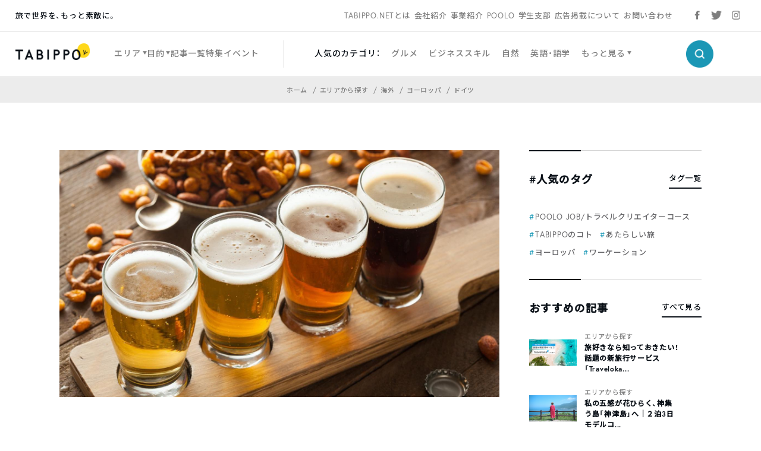

--- FILE ---
content_type: text/html; charset=utf-8
request_url: https://www.google.com/recaptcha/api2/aframe
body_size: 139
content:
<!DOCTYPE HTML><html><head><meta http-equiv="content-type" content="text/html; charset=UTF-8"></head><body><script nonce="3QT9F8WRTTYupBHWBGWKhA">/** Anti-fraud and anti-abuse applications only. See google.com/recaptcha */ try{var clients={'sodar':'https://pagead2.googlesyndication.com/pagead/sodar?'};window.addEventListener("message",function(a){try{if(a.source===window.parent){var b=JSON.parse(a.data);var c=clients[b['id']];if(c){var d=document.createElement('img');d.src=c+b['params']+'&rc='+(localStorage.getItem("rc::a")?sessionStorage.getItem("rc::b"):"");window.document.body.appendChild(d);sessionStorage.setItem("rc::e",parseInt(sessionStorage.getItem("rc::e")||0)+1);localStorage.setItem("rc::h",'1768951376175');}}}catch(b){}});window.parent.postMessage("_grecaptcha_ready", "*");}catch(b){}</script></body></html>